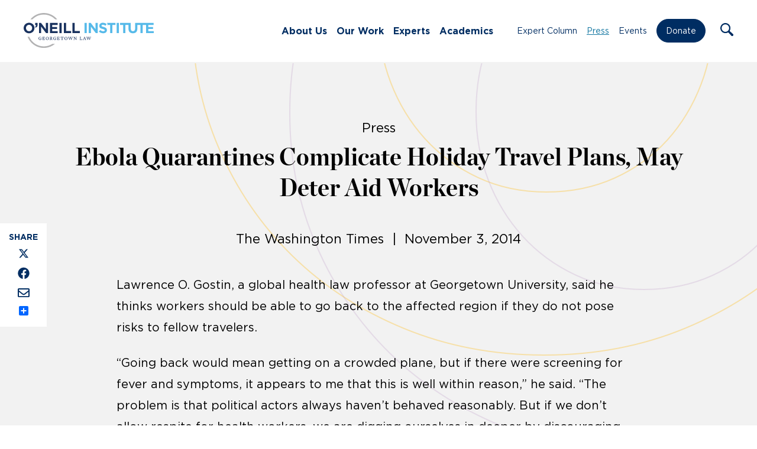

--- FILE ---
content_type: text/html; charset=UTF-8
request_url: https://oneill.law.georgetown.edu/press/ebola-quarantines-complicate-holiday-travel-plans-may-deter-aid-workers/
body_size: 13813
content:
<!doctype html>
<html lang="en-US">
	<head>
		<meta charset="UTF-8">
		<title>Ebola Quarantines Complicate Holiday Travel Plans, May Deter Aid Workers - O&#039;Neill : O&#039;Neill</title>

		<meta http-equiv="X-UA-Compatible" content="IE=edge,chrome=1">
		<meta name="viewport" content="width=device-width, initial-scale=1.0">

		<link rel="stylesheet" href="https://use.typekit.net/ddl1bhq.css">

		<link rel="shortcut icon" href="https://oneill.law.georgetown.edu/wp-content/themes/oneill-theme/assets/images/favicon.ico" type="image/x-icon" />
		<link rel="apple-touch-icon" href="https://oneill.law.georgetown.edu/wp-content/themes/oneill-theme/assets/images/apple-touch-icon.png" />
		<link rel="icon" type="image/png" sizes="192x192" href="https://oneill.law.georgetown.edu/wp-content/themes/oneill-theme/assets/images/android-chrome-192x192.png">
		<link rel="icon" type="image/png" sizes="512x512" href="https://oneill.law.georgetown.edu/wp-content/themes/oneill-theme/assets/images/android-chrome-512x512.png">

		<meta name="google-site-verification" content="2DK_Rgg-37xKszVV8mZuzInD-dqormuGks3stEMq4h8" />

		<!-- Global site tag (gtag.js) - Google Analytics -->
		<script async src="https://www.googletagmanager.com/gtag/js?id=G-H216M95SDF"></script>
		<script>
		  window.dataLayer = window.dataLayer || [];
		  function gtag(){dataLayer.push(arguments);}
		  gtag('js', new Date());

		  gtag('config', 'G-H216M95SDF');
		</script>

		<meta name='robots' content='index, follow, max-image-preview:large, max-snippet:-1, max-video-preview:-1' />
	<style>img:is([sizes="auto" i], [sizes^="auto," i]) { contain-intrinsic-size: 3000px 1500px }</style>
	
	<!-- This site is optimized with the Yoast SEO plugin v25.0 - https://yoast.com/wordpress/plugins/seo/ -->
	<link rel="canonical" href="http://oneill.law.georgetown.edu/press/ebola-quarantines-complicate-holiday-travel-plans-may-deter-aid-workers/" />
	<meta property="og:locale" content="en_US" />
	<meta property="og:type" content="article" />
	<meta property="og:title" content="Ebola Quarantines Complicate Holiday Travel Plans, May Deter Aid Workers - O&#039;Neill" />
	<meta property="og:description" content="Lawrence O. Gostin, a global health law professor at Georgetown University, said he thinks workers should be able to go back to the affected region if they do not pose" />
	<meta property="og:url" content="http://oneill.law.georgetown.edu/press/ebola-quarantines-complicate-holiday-travel-plans-may-deter-aid-workers/" />
	<meta property="og:site_name" content="O&#039;Neill" />
	<meta property="article:publisher" content="https://www.facebook.com/oneillinstitute" />
	<meta property="article:modified_time" content="2021-07-26T22:18:55+00:00" />
	<meta property="og:image" content="https://oneill.law.georgetown.edu/wp-content/uploads/2021/08/Social-img.png" />
	<meta property="og:image:width" content="1200" />
	<meta property="og:image:height" content="628" />
	<meta property="og:image:type" content="image/png" />
	<meta name="twitter:card" content="summary_large_image" />
	<meta name="twitter:site" content="@oneillinstitute" />
	<meta name="twitter:label1" content="Est. reading time" />
	<meta name="twitter:data1" content="1 minute" />
	<script type="application/ld+json" class="yoast-schema-graph">{"@context":"https://schema.org","@graph":[{"@type":"WebPage","@id":"http://oneill.law.georgetown.edu/press/ebola-quarantines-complicate-holiday-travel-plans-may-deter-aid-workers/","url":"http://oneill.law.georgetown.edu/press/ebola-quarantines-complicate-holiday-travel-plans-may-deter-aid-workers/","name":"Ebola Quarantines Complicate Holiday Travel Plans, May Deter Aid Workers - O&#039;Neill","isPartOf":{"@id":"https://oneill.law.georgetown.edu/#website"},"datePublished":"2014-11-03T00:00:00+00:00","dateModified":"2021-07-26T22:18:55+00:00","breadcrumb":{"@id":"http://oneill.law.georgetown.edu/press/ebola-quarantines-complicate-holiday-travel-plans-may-deter-aid-workers/#breadcrumb"},"inLanguage":"en-US","potentialAction":[{"@type":"ReadAction","target":["http://oneill.law.georgetown.edu/press/ebola-quarantines-complicate-holiday-travel-plans-may-deter-aid-workers/"]}]},{"@type":"BreadcrumbList","@id":"http://oneill.law.georgetown.edu/press/ebola-quarantines-complicate-holiday-travel-plans-may-deter-aid-workers/#breadcrumb","itemListElement":[{"@type":"ListItem","position":1,"name":"Home","item":"https://oneill.law.georgetown.edu/"},{"@type":"ListItem","position":2,"name":"Press","item":"https://oneill.law.georgetown.edu/press/"},{"@type":"ListItem","position":3,"name":"Ebola Quarantines Complicate Holiday Travel Plans, May Deter Aid Workers"}]},{"@type":"WebSite","@id":"https://oneill.law.georgetown.edu/#website","url":"https://oneill.law.georgetown.edu/","name":"O&#039;Neill","description":"O’Neill Institute for National and Global Health Law","publisher":{"@id":"https://oneill.law.georgetown.edu/#organization"},"potentialAction":[{"@type":"SearchAction","target":{"@type":"EntryPoint","urlTemplate":"https://oneill.law.georgetown.edu/?s={search_term_string}"},"query-input":{"@type":"PropertyValueSpecification","valueRequired":true,"valueName":"search_term_string"}}],"inLanguage":"en-US"},{"@type":"Organization","@id":"https://oneill.law.georgetown.edu/#organization","name":"The O’Neill Institute for National and Global Health Law","url":"https://oneill.law.georgetown.edu/","logo":{"@type":"ImageObject","inLanguage":"en-US","@id":"https://oneill.law.georgetown.edu/#/schema/logo/image/","url":"https://oneill.law.georgetown.edu/wp-content/uploads/2021/08/logo-color.png","contentUrl":"https://oneill.law.georgetown.edu/wp-content/uploads/2021/08/logo-color.png","width":560,"height":124,"caption":"The O’Neill Institute for National and Global Health Law"},"image":{"@id":"https://oneill.law.georgetown.edu/#/schema/logo/image/"},"sameAs":["https://www.facebook.com/oneillinstitute","https://x.com/oneillinstitute","https://www.linkedin.com/company/o'neill-institute-for-national-and-global-health-law/","https://www.youtube.com/channel/UCTa-6cP01Anvumg3MeMkygg"]}]}</script>
	<!-- / Yoast SEO plugin. -->


<link rel='dns-prefetch' href='//static.addtoany.com' />
<script type="text/javascript">
/* <![CDATA[ */
window._wpemojiSettings = {"baseUrl":"https:\/\/s.w.org\/images\/core\/emoji\/15.1.0\/72x72\/","ext":".png","svgUrl":"https:\/\/s.w.org\/images\/core\/emoji\/15.1.0\/svg\/","svgExt":".svg","source":{"concatemoji":"https:\/\/oneill.law.georgetown.edu\/wp-includes\/js\/wp-emoji-release.min.js?ver=6.8.1"}};
/*! This file is auto-generated */
!function(i,n){var o,s,e;function c(e){try{var t={supportTests:e,timestamp:(new Date).valueOf()};sessionStorage.setItem(o,JSON.stringify(t))}catch(e){}}function p(e,t,n){e.clearRect(0,0,e.canvas.width,e.canvas.height),e.fillText(t,0,0);var t=new Uint32Array(e.getImageData(0,0,e.canvas.width,e.canvas.height).data),r=(e.clearRect(0,0,e.canvas.width,e.canvas.height),e.fillText(n,0,0),new Uint32Array(e.getImageData(0,0,e.canvas.width,e.canvas.height).data));return t.every(function(e,t){return e===r[t]})}function u(e,t,n){switch(t){case"flag":return n(e,"\ud83c\udff3\ufe0f\u200d\u26a7\ufe0f","\ud83c\udff3\ufe0f\u200b\u26a7\ufe0f")?!1:!n(e,"\ud83c\uddfa\ud83c\uddf3","\ud83c\uddfa\u200b\ud83c\uddf3")&&!n(e,"\ud83c\udff4\udb40\udc67\udb40\udc62\udb40\udc65\udb40\udc6e\udb40\udc67\udb40\udc7f","\ud83c\udff4\u200b\udb40\udc67\u200b\udb40\udc62\u200b\udb40\udc65\u200b\udb40\udc6e\u200b\udb40\udc67\u200b\udb40\udc7f");case"emoji":return!n(e,"\ud83d\udc26\u200d\ud83d\udd25","\ud83d\udc26\u200b\ud83d\udd25")}return!1}function f(e,t,n){var r="undefined"!=typeof WorkerGlobalScope&&self instanceof WorkerGlobalScope?new OffscreenCanvas(300,150):i.createElement("canvas"),a=r.getContext("2d",{willReadFrequently:!0}),o=(a.textBaseline="top",a.font="600 32px Arial",{});return e.forEach(function(e){o[e]=t(a,e,n)}),o}function t(e){var t=i.createElement("script");t.src=e,t.defer=!0,i.head.appendChild(t)}"undefined"!=typeof Promise&&(o="wpEmojiSettingsSupports",s=["flag","emoji"],n.supports={everything:!0,everythingExceptFlag:!0},e=new Promise(function(e){i.addEventListener("DOMContentLoaded",e,{once:!0})}),new Promise(function(t){var n=function(){try{var e=JSON.parse(sessionStorage.getItem(o));if("object"==typeof e&&"number"==typeof e.timestamp&&(new Date).valueOf()<e.timestamp+604800&&"object"==typeof e.supportTests)return e.supportTests}catch(e){}return null}();if(!n){if("undefined"!=typeof Worker&&"undefined"!=typeof OffscreenCanvas&&"undefined"!=typeof URL&&URL.createObjectURL&&"undefined"!=typeof Blob)try{var e="postMessage("+f.toString()+"("+[JSON.stringify(s),u.toString(),p.toString()].join(",")+"));",r=new Blob([e],{type:"text/javascript"}),a=new Worker(URL.createObjectURL(r),{name:"wpTestEmojiSupports"});return void(a.onmessage=function(e){c(n=e.data),a.terminate(),t(n)})}catch(e){}c(n=f(s,u,p))}t(n)}).then(function(e){for(var t in e)n.supports[t]=e[t],n.supports.everything=n.supports.everything&&n.supports[t],"flag"!==t&&(n.supports.everythingExceptFlag=n.supports.everythingExceptFlag&&n.supports[t]);n.supports.everythingExceptFlag=n.supports.everythingExceptFlag&&!n.supports.flag,n.DOMReady=!1,n.readyCallback=function(){n.DOMReady=!0}}).then(function(){return e}).then(function(){var e;n.supports.everything||(n.readyCallback(),(e=n.source||{}).concatemoji?t(e.concatemoji):e.wpemoji&&e.twemoji&&(t(e.twemoji),t(e.wpemoji)))}))}((window,document),window._wpemojiSettings);
/* ]]> */
</script>
<style id='wp-emoji-styles-inline-css' type='text/css'>

	img.wp-smiley, img.emoji {
		display: inline !important;
		border: none !important;
		box-shadow: none !important;
		height: 1em !important;
		width: 1em !important;
		margin: 0 0.07em !important;
		vertical-align: -0.1em !important;
		background: none !important;
		padding: 0 !important;
	}
</style>
<link rel='stylesheet' id='wp-block-library-css' href='https://oneill.law.georgetown.edu/wp-includes/css/dist/block-library/style.min.css?ver=6.8.1' media='all' />
<style id='classic-theme-styles-inline-css' type='text/css'>
/*! This file is auto-generated */
.wp-block-button__link{color:#fff;background-color:#32373c;border-radius:9999px;box-shadow:none;text-decoration:none;padding:calc(.667em + 2px) calc(1.333em + 2px);font-size:1.125em}.wp-block-file__button{background:#32373c;color:#fff;text-decoration:none}
</style>
<style id='filebird-block-filebird-gallery-style-inline-css' type='text/css'>
ul.filebird-block-filebird-gallery{margin:auto!important;padding:0!important;width:100%}ul.filebird-block-filebird-gallery.layout-grid{display:grid;grid-gap:20px;align-items:stretch;grid-template-columns:repeat(var(--columns),1fr);justify-items:stretch}ul.filebird-block-filebird-gallery.layout-grid li img{border:1px solid #ccc;box-shadow:2px 2px 6px 0 rgba(0,0,0,.3);height:100%;max-width:100%;-o-object-fit:cover;object-fit:cover;width:100%}ul.filebird-block-filebird-gallery.layout-masonry{-moz-column-count:var(--columns);-moz-column-gap:var(--space);column-gap:var(--space);-moz-column-width:var(--min-width);columns:var(--min-width) var(--columns);display:block;overflow:auto}ul.filebird-block-filebird-gallery.layout-masonry li{margin-bottom:var(--space)}ul.filebird-block-filebird-gallery li{list-style:none}ul.filebird-block-filebird-gallery li figure{height:100%;margin:0;padding:0;position:relative;width:100%}ul.filebird-block-filebird-gallery li figure figcaption{background:linear-gradient(0deg,rgba(0,0,0,.7),rgba(0,0,0,.3) 70%,transparent);bottom:0;box-sizing:border-box;color:#fff;font-size:.8em;margin:0;max-height:100%;overflow:auto;padding:3em .77em .7em;position:absolute;text-align:center;width:100%;z-index:2}ul.filebird-block-filebird-gallery li figure figcaption a{color:inherit}

</style>
<style id='global-styles-inline-css' type='text/css'>
:root{--wp--preset--aspect-ratio--square: 1;--wp--preset--aspect-ratio--4-3: 4/3;--wp--preset--aspect-ratio--3-4: 3/4;--wp--preset--aspect-ratio--3-2: 3/2;--wp--preset--aspect-ratio--2-3: 2/3;--wp--preset--aspect-ratio--16-9: 16/9;--wp--preset--aspect-ratio--9-16: 9/16;--wp--preset--color--black: #000000;--wp--preset--color--cyan-bluish-gray: #abb8c3;--wp--preset--color--white: #ffffff;--wp--preset--color--pale-pink: #f78da7;--wp--preset--color--vivid-red: #cf2e2e;--wp--preset--color--luminous-vivid-orange: #ff6900;--wp--preset--color--luminous-vivid-amber: #fcb900;--wp--preset--color--light-green-cyan: #7bdcb5;--wp--preset--color--vivid-green-cyan: #00d084;--wp--preset--color--pale-cyan-blue: #8ed1fc;--wp--preset--color--vivid-cyan-blue: #0693e3;--wp--preset--color--vivid-purple: #9b51e0;--wp--preset--gradient--vivid-cyan-blue-to-vivid-purple: linear-gradient(135deg,rgba(6,147,227,1) 0%,rgb(155,81,224) 100%);--wp--preset--gradient--light-green-cyan-to-vivid-green-cyan: linear-gradient(135deg,rgb(122,220,180) 0%,rgb(0,208,130) 100%);--wp--preset--gradient--luminous-vivid-amber-to-luminous-vivid-orange: linear-gradient(135deg,rgba(252,185,0,1) 0%,rgba(255,105,0,1) 100%);--wp--preset--gradient--luminous-vivid-orange-to-vivid-red: linear-gradient(135deg,rgba(255,105,0,1) 0%,rgb(207,46,46) 100%);--wp--preset--gradient--very-light-gray-to-cyan-bluish-gray: linear-gradient(135deg,rgb(238,238,238) 0%,rgb(169,184,195) 100%);--wp--preset--gradient--cool-to-warm-spectrum: linear-gradient(135deg,rgb(74,234,220) 0%,rgb(151,120,209) 20%,rgb(207,42,186) 40%,rgb(238,44,130) 60%,rgb(251,105,98) 80%,rgb(254,248,76) 100%);--wp--preset--gradient--blush-light-purple: linear-gradient(135deg,rgb(255,206,236) 0%,rgb(152,150,240) 100%);--wp--preset--gradient--blush-bordeaux: linear-gradient(135deg,rgb(254,205,165) 0%,rgb(254,45,45) 50%,rgb(107,0,62) 100%);--wp--preset--gradient--luminous-dusk: linear-gradient(135deg,rgb(255,203,112) 0%,rgb(199,81,192) 50%,rgb(65,88,208) 100%);--wp--preset--gradient--pale-ocean: linear-gradient(135deg,rgb(255,245,203) 0%,rgb(182,227,212) 50%,rgb(51,167,181) 100%);--wp--preset--gradient--electric-grass: linear-gradient(135deg,rgb(202,248,128) 0%,rgb(113,206,126) 100%);--wp--preset--gradient--midnight: linear-gradient(135deg,rgb(2,3,129) 0%,rgb(40,116,252) 100%);--wp--preset--font-size--small: 13px;--wp--preset--font-size--medium: 20px;--wp--preset--font-size--large: 36px;--wp--preset--font-size--x-large: 42px;--wp--preset--spacing--20: 0.44rem;--wp--preset--spacing--30: 0.67rem;--wp--preset--spacing--40: 1rem;--wp--preset--spacing--50: 1.5rem;--wp--preset--spacing--60: 2.25rem;--wp--preset--spacing--70: 3.38rem;--wp--preset--spacing--80: 5.06rem;--wp--preset--shadow--natural: 6px 6px 9px rgba(0, 0, 0, 0.2);--wp--preset--shadow--deep: 12px 12px 50px rgba(0, 0, 0, 0.4);--wp--preset--shadow--sharp: 6px 6px 0px rgba(0, 0, 0, 0.2);--wp--preset--shadow--outlined: 6px 6px 0px -3px rgba(255, 255, 255, 1), 6px 6px rgba(0, 0, 0, 1);--wp--preset--shadow--crisp: 6px 6px 0px rgba(0, 0, 0, 1);}:where(.is-layout-flex){gap: 0.5em;}:where(.is-layout-grid){gap: 0.5em;}body .is-layout-flex{display: flex;}.is-layout-flex{flex-wrap: wrap;align-items: center;}.is-layout-flex > :is(*, div){margin: 0;}body .is-layout-grid{display: grid;}.is-layout-grid > :is(*, div){margin: 0;}:where(.wp-block-columns.is-layout-flex){gap: 2em;}:where(.wp-block-columns.is-layout-grid){gap: 2em;}:where(.wp-block-post-template.is-layout-flex){gap: 1.25em;}:where(.wp-block-post-template.is-layout-grid){gap: 1.25em;}.has-black-color{color: var(--wp--preset--color--black) !important;}.has-cyan-bluish-gray-color{color: var(--wp--preset--color--cyan-bluish-gray) !important;}.has-white-color{color: var(--wp--preset--color--white) !important;}.has-pale-pink-color{color: var(--wp--preset--color--pale-pink) !important;}.has-vivid-red-color{color: var(--wp--preset--color--vivid-red) !important;}.has-luminous-vivid-orange-color{color: var(--wp--preset--color--luminous-vivid-orange) !important;}.has-luminous-vivid-amber-color{color: var(--wp--preset--color--luminous-vivid-amber) !important;}.has-light-green-cyan-color{color: var(--wp--preset--color--light-green-cyan) !important;}.has-vivid-green-cyan-color{color: var(--wp--preset--color--vivid-green-cyan) !important;}.has-pale-cyan-blue-color{color: var(--wp--preset--color--pale-cyan-blue) !important;}.has-vivid-cyan-blue-color{color: var(--wp--preset--color--vivid-cyan-blue) !important;}.has-vivid-purple-color{color: var(--wp--preset--color--vivid-purple) !important;}.has-black-background-color{background-color: var(--wp--preset--color--black) !important;}.has-cyan-bluish-gray-background-color{background-color: var(--wp--preset--color--cyan-bluish-gray) !important;}.has-white-background-color{background-color: var(--wp--preset--color--white) !important;}.has-pale-pink-background-color{background-color: var(--wp--preset--color--pale-pink) !important;}.has-vivid-red-background-color{background-color: var(--wp--preset--color--vivid-red) !important;}.has-luminous-vivid-orange-background-color{background-color: var(--wp--preset--color--luminous-vivid-orange) !important;}.has-luminous-vivid-amber-background-color{background-color: var(--wp--preset--color--luminous-vivid-amber) !important;}.has-light-green-cyan-background-color{background-color: var(--wp--preset--color--light-green-cyan) !important;}.has-vivid-green-cyan-background-color{background-color: var(--wp--preset--color--vivid-green-cyan) !important;}.has-pale-cyan-blue-background-color{background-color: var(--wp--preset--color--pale-cyan-blue) !important;}.has-vivid-cyan-blue-background-color{background-color: var(--wp--preset--color--vivid-cyan-blue) !important;}.has-vivid-purple-background-color{background-color: var(--wp--preset--color--vivid-purple) !important;}.has-black-border-color{border-color: var(--wp--preset--color--black) !important;}.has-cyan-bluish-gray-border-color{border-color: var(--wp--preset--color--cyan-bluish-gray) !important;}.has-white-border-color{border-color: var(--wp--preset--color--white) !important;}.has-pale-pink-border-color{border-color: var(--wp--preset--color--pale-pink) !important;}.has-vivid-red-border-color{border-color: var(--wp--preset--color--vivid-red) !important;}.has-luminous-vivid-orange-border-color{border-color: var(--wp--preset--color--luminous-vivid-orange) !important;}.has-luminous-vivid-amber-border-color{border-color: var(--wp--preset--color--luminous-vivid-amber) !important;}.has-light-green-cyan-border-color{border-color: var(--wp--preset--color--light-green-cyan) !important;}.has-vivid-green-cyan-border-color{border-color: var(--wp--preset--color--vivid-green-cyan) !important;}.has-pale-cyan-blue-border-color{border-color: var(--wp--preset--color--pale-cyan-blue) !important;}.has-vivid-cyan-blue-border-color{border-color: var(--wp--preset--color--vivid-cyan-blue) !important;}.has-vivid-purple-border-color{border-color: var(--wp--preset--color--vivid-purple) !important;}.has-vivid-cyan-blue-to-vivid-purple-gradient-background{background: var(--wp--preset--gradient--vivid-cyan-blue-to-vivid-purple) !important;}.has-light-green-cyan-to-vivid-green-cyan-gradient-background{background: var(--wp--preset--gradient--light-green-cyan-to-vivid-green-cyan) !important;}.has-luminous-vivid-amber-to-luminous-vivid-orange-gradient-background{background: var(--wp--preset--gradient--luminous-vivid-amber-to-luminous-vivid-orange) !important;}.has-luminous-vivid-orange-to-vivid-red-gradient-background{background: var(--wp--preset--gradient--luminous-vivid-orange-to-vivid-red) !important;}.has-very-light-gray-to-cyan-bluish-gray-gradient-background{background: var(--wp--preset--gradient--very-light-gray-to-cyan-bluish-gray) !important;}.has-cool-to-warm-spectrum-gradient-background{background: var(--wp--preset--gradient--cool-to-warm-spectrum) !important;}.has-blush-light-purple-gradient-background{background: var(--wp--preset--gradient--blush-light-purple) !important;}.has-blush-bordeaux-gradient-background{background: var(--wp--preset--gradient--blush-bordeaux) !important;}.has-luminous-dusk-gradient-background{background: var(--wp--preset--gradient--luminous-dusk) !important;}.has-pale-ocean-gradient-background{background: var(--wp--preset--gradient--pale-ocean) !important;}.has-electric-grass-gradient-background{background: var(--wp--preset--gradient--electric-grass) !important;}.has-midnight-gradient-background{background: var(--wp--preset--gradient--midnight) !important;}.has-small-font-size{font-size: var(--wp--preset--font-size--small) !important;}.has-medium-font-size{font-size: var(--wp--preset--font-size--medium) !important;}.has-large-font-size{font-size: var(--wp--preset--font-size--large) !important;}.has-x-large-font-size{font-size: var(--wp--preset--font-size--x-large) !important;}
:where(.wp-block-post-template.is-layout-flex){gap: 1.25em;}:where(.wp-block-post-template.is-layout-grid){gap: 1.25em;}
:where(.wp-block-columns.is-layout-flex){gap: 2em;}:where(.wp-block-columns.is-layout-grid){gap: 2em;}
:root :where(.wp-block-pullquote){font-size: 1.5em;line-height: 1.6;}
</style>
<link rel='stylesheet' id='html5blank-css' href='https://oneill.law.georgetown.edu/wp-content/themes/oneill-theme/assets/css/styles.css?ver=1768434790' media='all' />
<link rel='stylesheet' id='addtoany-css' href='https://oneill.law.georgetown.edu/wp-content/mu-plugins/add-to-any/addtoany.min.css?ver=1.16' media='all' />
<style id='addtoany-inline-css' type='text/css'>
@media screen and (max-width:1020px){
.a2a_floating_style.a2a_vertical_style{display:none;}
}
</style>
<script type="text/javascript" src="https://oneill.law.georgetown.edu/wp-includes/js/jquery/jquery.min.js?ver=3.7.1" id="jquery-core-js"></script>
<script type="text/javascript" src="https://oneill.law.georgetown.edu/wp-includes/js/jquery/jquery-migrate.min.js?ver=3.4.1" id="jquery-migrate-js"></script>
<script type="text/javascript" id="addtoany-core-js-before">
/* <![CDATA[ */
window.a2a_config=window.a2a_config||{};a2a_config.callbacks=[];a2a_config.overlays=[];a2a_config.templates={};
a2a_config.callbacks.push({ready: function(){var d=document;function a(){var c,e=d.createElement("div");e.innerHTML="<div class=\"a2a_kit a2a_kit_size_ a2a_floating_style a2a_vertical_style\" style=\"margin-left:-64px;top:300px;background-color:#f2f2f2;\"><a class=\"a2a_button_x\"><img defer src=\"https:\/\/oneill.law.georgetown.edu\/wp-content\/themes\/oneill-theme\/assets\/images\/icons\/x.svg\" alt=\"X\"><\/a><a class=\"a2a_button_facebook\"><img src=\"https:\/\/oneill.law.georgetown.edu\/wp-content\/themes\/oneill-theme\/assets\/images\/icons\/facebook.svg\" alt=\"Facebook\"><\/a><a class=\"a2a_button_email\"><img src=\"https:\/\/oneill.law.georgetown.edu\/wp-content\/themes\/oneill-theme\/assets\/images\/icons\/email.svg\" alt=\"Email\"><\/a><a class=\"a2a_dd addtoany_share_save addtoany_share\" href=\"https:\/\/www.addtoany.com\/share\"><\/a><\/div>";c=d.querySelector(".blogpost.opinion > .opinion-container, .blogpost.press > .post-content-container, .blogpost.publications > .post-content-container");if(c)c.appendChild(e.firstChild);a2a.init("page");}if("loading"!==d.readyState)a();else d.addEventListener("DOMContentLoaded",a,false);}});
/* ]]> */
</script>
<script type="text/javascript" src="https://static.addtoany.com/menu/page.js" id="addtoany-core-js"></script>
<script type="text/javascript" defer src="https://oneill.law.georgetown.edu/wp-content/mu-plugins/add-to-any/addtoany.min.js?ver=1.1" id="addtoany-jquery-js"></script>
<link rel="https://api.w.org/" href="https://oneill.law.georgetown.edu/wp-json/" /><link rel="alternate" title="JSON" type="application/json" href="https://oneill.law.georgetown.edu/wp-json/wp/v2/press/991" /><link rel="alternate" title="oEmbed (JSON)" type="application/json+oembed" href="https://oneill.law.georgetown.edu/wp-json/oembed/1.0/embed?url=https%3A%2F%2Foneill.law.georgetown.edu%2Fpress%2Febola-quarantines-complicate-holiday-travel-plans-may-deter-aid-workers%2F" />
<link rel="alternate" title="oEmbed (XML)" type="text/xml+oembed" href="https://oneill.law.georgetown.edu/wp-json/oembed/1.0/embed?url=https%3A%2F%2Foneill.law.georgetown.edu%2Fpress%2Febola-quarantines-complicate-holiday-travel-plans-may-deter-aid-workers%2F&#038;format=xml" />

	</head>
	<body class="wp-singular press-template-default single single-press postid-991 wp-theme-oneill-theme ebola-quarantines-complicate-holiday-travel-plans-may-deter-aid-workers"><section class="page-container mm-slideout wpmm-force-bg">
		<a class="skip-link screen-reader-text visually-hidden" href="#main">Skip to content</a>

		<!-- header -->
		<header class="header clear">

			<div class="container container-long container-flex">

				<!-- logo -->
				<div class="logo" title="Home Logo Link">
					<a href="https://oneill.law.georgetown.edu" aria-label="Link to Home via the O'Neill Georgetown Logo">
						<img src="https://oneill.law.georgetown.edu/wp-content/themes/oneill-theme/assets/images/oneill-logo-new.svg" alt="O'Neill Institute for National and Global Health Law At Georgetown Law" class="logo-img">
					</a>
				</div>
				<!-- /logo -->

				<nav class="nav" id="nav-left" aria-label="Main Navigation"><div class="menu">
				<ul id="menu-main-menu" class="menu"><li id="menu-item-77480" class="menu-item menu-item-type-post_type menu-item-object-page menu-item-has-children menu-item-77480"><a href="https://oneill.law.georgetown.edu/about-us/">About Us</a>
<ul class="sub-menu">
	<li id="menu-item-78471" class="menu-item menu-item-type-post_type menu-item-object-page menu-item-78471"><a href="https://oneill.law.georgetown.edu/about-us/">Our Story</a></li>
	<li id="menu-item-78470" class="menu-item menu-item-type-post_type menu-item-object-page menu-item-78470"><a href="https://oneill.law.georgetown.edu/our-people/">Our People</a></li>
	<li id="menu-item-78469" class="menu-item menu-item-type-post_type menu-item-object-page menu-item-78469"><a href="https://oneill.law.georgetown.edu/careers/">Careers</a></li>
</ul>
</li>
<li id="menu-item-77488" class="menu-item menu-item-type-custom menu-item-object-custom menu-item-has-children menu-item-77488"><a href="#">Our Work</a>
<ul class="sub-menu">
	<li id="menu-item-106301" class="menu-item menu-item-type-post_type_archive menu-item-object-initiatives menu-item-106301"><a href="https://oneill.law.georgetown.edu/centers/">Centers</a></li>
	<li id="menu-item-78476" class="menu-item menu-item-type-post_type menu-item-object-page menu-item-78476"><a href="https://oneill.law.georgetown.edu/issues/">Issues</a></li>
	<li id="menu-item-272" class="menu-item menu-item-type-post_type_archive menu-item-object-publications menu-item-272"><a href="https://oneill.law.georgetown.edu/publications/">Publications</a></li>
	<li id="menu-item-77482" class="menu-item menu-item-type-post_type menu-item-object-page menu-item-77482"><a href="https://oneill.law.georgetown.edu/who-collaborating-center-for-national-and-global-health-law/">WHO Collaborating Center</a></li>
	<li id="menu-item-98048" class="menu-item menu-item-type-post_type menu-item-object-page menu-item-98048"><a href="https://oneill.law.georgetown.edu/lancet-commissions/">Lancet Commissions</a></li>
</ul>
</li>
<li id="menu-item-81004" class="menu-item menu-item-type-post_type menu-item-object-page menu-item-81004"><a href="https://oneill.law.georgetown.edu/experts/">Experts</a></li>
<li id="menu-item-77479" class="menu-item menu-item-type-post_type menu-item-object-page menu-item-has-children menu-item-77479"><a href="https://oneill.law.georgetown.edu/academics/">Academics</a>
<ul class="sub-menu">
	<li id="menu-item-77494" class="menu-item menu-item-type-post_type menu-item-object-page menu-item-77494"><a href="https://oneill.law.georgetown.edu/academics/alumni/">Alumni</a></li>
	<li id="menu-item-82826" class="menu-item menu-item-type-post_type menu-item-object-page menu-item-82826"><a href="https://oneill.law.georgetown.edu/academics/faculty/">Faculty</a></li>
	<li id="menu-item-93915" class="menu-item menu-item-type-post_type menu-item-object-page menu-item-93915"><a href="https://oneill.law.georgetown.edu/academics/student-profiles/">Student Profiles</a></li>
	<li id="menu-item-77496" class="menu-item menu-item-type-post_type menu-item-object-page menu-item-77496"><a href="https://oneill.law.georgetown.edu/academics/apply/">Apply</a></li>
	<li id="menu-item-77497" class="menu-item menu-item-type-post_type menu-item-object-page menu-item-77497"><a href="https://oneill.law.georgetown.edu/academics/cost/">Cost</a></li>
	<li id="menu-item-107073" class="menu-item menu-item-type-post_type menu-item-object-page menu-item-107073"><a href="https://oneill.law.georgetown.edu/academics/scholarships/">Scholarships</a></li>
	<li id="menu-item-77498" class="menu-item menu-item-type-post_type menu-item-object-page menu-item-77498"><a href="https://oneill.law.georgetown.edu/academics/connect/">Our Team</a></li>
	<li id="menu-item-106215" class="menu-item menu-item-type-custom menu-item-object-custom menu-item-106215"><a href="https://oneill.law.georgetown.edu/centers/capacity-building-initiative/">Academic Programs</a></li>
</ul>
</li>
</ul>				</div></nav>

				<nav class="nav" id="nav-right" aria-label="Secondary Navigation"><div class="menu">
				<ul id="menu-main-menu-right" class="menu"><li id="menu-item-80989" class="menu-item menu-item-type-post_type menu-item-object-page current_page_parent menu-item-80989"><a href="https://oneill.law.georgetown.edu/expert-column/">Expert Column</a></li>
<li id="menu-item-79550" class="menu-item menu-item-type-post_type_archive menu-item-object-press menu-item-79550"><a href="https://oneill.law.georgetown.edu/press/">Press</a></li>
<li id="menu-item-79549" class="menu-item menu-item-type-post_type_archive menu-item-object-events menu-item-79549"><a href="https://oneill.law.georgetown.edu/events/">Events</a></li>
<li id="menu-item-106856" class="nav-button menu-item menu-item-type-custom menu-item-object-custom menu-item-106856"><a target="_blank" href="http://give.georgetown.edu/oneill">Donate</a></li>
</ul>				</div></nav>

				<div class="search-menu">
					<a role="button" class="search-trigger search-icon" aria-label="Open the Search Form" tabindex="0" name="Open Search Form">
						<img src="https://oneill.law.georgetown.edu/wp-content/themes/oneill-theme/assets/images/icons/search.svg" alt="Search Icon" />
					</a>
					<form class="search-form" method="get" action="https://oneill.law.georgetown.edu" role="search" aria-expanded="false" aria-label="Search the Website">
						<a href="#" class="search-trigger search-icon" aria-hidden="true" tabindex="-1" aria-label="Toggle the Search Form Dropdown" name="Toggle Search Form">
							<img src="https://oneill.law.georgetown.edu/wp-content/themes/oneill-theme/assets/images/icons/search.svg" alt="Search Icon" aria-hidden="true" />
						</a>
						<input class="search-input" type="search" name="s" placeholder="Search" tabindex="-1" aria-label="Enter your search terms here">
						<button class="search-submit" type="submit" aria-label="Click to execute the search" tabindex="-1" name="Execute Search">
							Search
						</button>
						<a class="search-close search-trigger" role="button" tabindex="-1" aria-label="Click to close the Search Form" name="Close Search Form">
							<img src="https://oneill.law.georgetown.edu/wp-content/themes/oneill-theme/assets/images/icons/search-close.svg" alt="Close the Search Form" />
						</a>
					</form>
				</div>

				<a class="mobile-nav-trigger" role="button" title="Open the Mobile Menu" aria-label="Open the Mobile Menu" tabindex="0">
					<svg viewBox="0 0 100 80" width="35" height="35" title="mobile nav icon">
					  <rect width="100" height="10"></rect>
					  <rect y="30" width="100" height="10"></rect>
					  <rect y="60" width="100" height="10"></rect>
					</svg>
				</a>

			</div>
		</header>
		<!-- /header -->

  <main class="blogpost standard press" id="main">
    
<section class="narrow-banner banner">
	<div class="container container-narrow"><div class="col-1-1">
					<p class="large header-link"><a href="https://oneill.law.georgetown.edu/press/" aria-label="Go to the all press page">press</a></p>
				
		<h1 class="small ">Ebola Quarantines Complicate Holiday Travel Plans, May Deter Aid Workers</h1>

		
		
			

    
    
    
	</div></div>
</section>    <!-- section -->
    <section class="post-content-container">
      <div class="container container-short">
                  <!-- article -->
          <article id="post-991" class="content post-991 press type-press status-publish hentry issues-ebola press-categories-in-the-news" aria-label="Ebola Quarantines Complicate Holiday Travel Plans, May Deter Aid Workers">
            <p class="date large">The Washington Times&nbsp;&nbsp;|&nbsp; November 3, 2014</p>
            <div class="content-text">
              
<p>Lawrence O. Gostin, a global health law professor at Georgetown University, said he thinks workers should be able to go back to the affected region if they do not pose risks to fellow travelers.</p>



<p>“Going back would mean getting on a crowded plane, but if there were screening for fever and symptoms, it appears to me that this is well within reason,” he said. “The problem is that political actors always haven’t behaved reasonably. But if we don’t allow respite for health workers, we are digging ourselves in deeper by discouraging the dedicated volunteers that we urgently need.”</p>



<p><a href="http://www.washingtontimes.com/news/2014/nov/3/ebola-quarantines-complicate-holiday-travel-plans-/">Read more here.</a></p>
            </div>  
          </article>
          <!-- /article -->
              </div>
    </section>
    <!-- /section -->

    
  <section class="latest-post-container latest-posts-tiles"><div class="container container-flex container-narrow">
    <h2 class="small section-title">Latest press              <a href="https://oneill.law.georgetown.edu/press/" aria-label="Go to the all press page">See All</a>
          </h2>
          
<article id="tile-small-post-110641" class="tile-small col-1-3 post-110641 press type-press status-publish hentry issues-us-health-care-policy press-categories-in-the-news" aria-label="Three hospitals are under investigation for providing gender-affirming care to trans youth">

	<header class="tile-header">
									<p class="tag smallest rubrik-font">In The News</p>
			
			
			
			
			<p class="tag smallest rubrik-font tag-date">January 7, 2026</p>
			</header>	

	<div class="tile-content">
		<h3 class="smaller">
			<a href="https://19thnews.org/2026/01/gender-affirming-care-youth-hospitals/" target="blank" rel="nofollow" title="Read More About Three hospitals are under investigation for providing gender-affirming care to trans youth">Three hospitals are under investigation for providing gender-affirming care to trans youth</a>
		</h3>
		<span class="date"></span>	</div>

	
</article>          
<article id="tile-small-post-110640" class="tile-small col-1-3 post-110640 press type-press status-publish hentry press-categories-in-the-news" aria-label="The Obamacare fight is back in the spotlight">

	<header class="tile-header">
									<p class="tag smallest rubrik-font">In The News</p>
			
			
			
			
			<p class="tag smallest rubrik-font tag-date">January 6, 2026</p>
			</header>	

	<div class="tile-content">
		<h3 class="smaller">
			<a href="https://www.politico.com/newsletters/politico-pulse/2026/01/06/the-obamacare-fight-is-back-in-the-spotlight-00711460" target="blank" rel="nofollow" title="Read More About The Obamacare fight is back in the spotlight">The Obamacare fight is back in the spotlight</a>
		</h3>
		<span class="date"></span>	</div>

	
</article>          
<article id="tile-small-post-110635" class="tile-small col-1-3 post-110635 press type-press status-publish hentry issues-us-health-care-policy press-categories-in-the-news" aria-label="Federal health officials slash recommended childhood vaccinations under Trump’s directive">

	<header class="tile-header">
									<p class="tag smallest rubrik-font">In The News</p>
			
			
			
			
			<p class="tag smallest rubrik-font tag-date">January 5, 2026</p>
			</header>	

	<div class="tile-content">
		<h3 class="smaller">
			<a href="https://www.statnews.com/2026/01/05/childhood-vaccine-schedule-new-cdc-recommendation-11-shots/" target="blank" rel="nofollow" title="Read More About Federal health officials slash recommended childhood vaccinations under Trump’s directive">Federal health officials slash recommended childhood vaccinations under Trump’s directive</a>
		</h3>
		<span class="date"></span>	</div>

	
</article>    
  </div></section>
  </main>
	<!-- footer -->
	<footer class="footer">
		<div class="container container-flex container-long">

			<div class="col-1-3 footer-text-content">

				<div id="custom_html-2" class="widget_text widget_custom_html"><div class="textwidget custom-html-widget"><p><strong>Subscribe to get the latest global health and law news.</strong></p>
<div id="mc_embed_signup"> <form id="mc-embedded-subscribe-form" class="validate" action="https://georgetown.us5.list-manage.com/subscribe/post?u=5556647df8c0be7cf0da07db2&id=db63f668bf" method="post" name="mc-embedded-subscribe-form" novalidate="" target="_blank"> <div id="mc_embed_signup_scroll"><label class="visually-hidden" for="mce-EMAIL" aria-hidden="true">Subscribe</label><input id="mce-EMAIL" class="email" name="EMAIL" required="" type="email" value="" placeholder="email address"/> <div style="position: absolute; left: -5000px;" aria-hidden="true"><input tabindex="-1" name="b_5556647df8c0be7cf0da07db2_db63f668bf" type="text" value="" aria-label="honey pot"/></div><div class="clear" style="display: inline-block;"><input id="mc-embedded-subscribe" class="button" name="subscribe" type="submit" value="Subscribe" style="padding:15px 10px;font-size:16px;"/></div></div></form></div></div></div><div id="text-3" class="widget_text">			<div class="textwidget"><p><strong>O’Neill Institute for National and Global Health Law</strong><br />
Georgetown University Law Center<br />
600 New Jersey Avenue NW, Washington, DC 20001<br />
Phone: (202) 662-9203 | Fax: (202) 662-4045</p>
</div>
		</div><div id="block-2" class="widget_block">
<ul class="wp-block-social-links has-icon-color is-style-logos-only is-layout-flex wp-block-social-links-is-layout-flex"><li style="color: #002d62; " class="wp-social-link wp-social-link-facebook  wp-block-social-link"><a rel="noopener nofollow" target="_blank" href="https://www.facebook.com/oneillinstitute/" class="wp-block-social-link-anchor"><svg width="24" height="24" viewBox="0 0 24 24" version="1.1" xmlns="http://www.w3.org/2000/svg" aria-hidden="true" focusable="false"><path d="M12 2C6.5 2 2 6.5 2 12c0 5 3.7 9.1 8.4 9.9v-7H7.9V12h2.5V9.8c0-2.5 1.5-3.9 3.8-3.9 1.1 0 2.2.2 2.2.2v2.5h-1.3c-1.2 0-1.6.8-1.6 1.6V12h2.8l-.4 2.9h-2.3v7C18.3 21.1 22 17 22 12c0-5.5-4.5-10-10-10z"></path></svg><span class="wp-block-social-link-label screen-reader-text">Facebook</span></a></li>

<li style="color: #002d62; " class="wp-social-link wp-social-link-linkedin  wp-block-social-link"><a rel="noopener nofollow" target="_blank" href="https://www.linkedin.com/company/o&#039;neill-institute-for-national-and-global-health-law" class="wp-block-social-link-anchor"><svg width="24" height="24" viewBox="0 0 24 24" version="1.1" xmlns="http://www.w3.org/2000/svg" aria-hidden="true" focusable="false"><path d="M19.7,3H4.3C3.582,3,3,3.582,3,4.3v15.4C3,20.418,3.582,21,4.3,21h15.4c0.718,0,1.3-0.582,1.3-1.3V4.3 C21,3.582,20.418,3,19.7,3z M8.339,18.338H5.667v-8.59h2.672V18.338z M7.004,8.574c-0.857,0-1.549-0.694-1.549-1.548 c0-0.855,0.691-1.548,1.549-1.548c0.854,0,1.547,0.694,1.547,1.548C8.551,7.881,7.858,8.574,7.004,8.574z M18.339,18.338h-2.669 v-4.177c0-0.996-0.017-2.278-1.387-2.278c-1.389,0-1.601,1.086-1.601,2.206v4.249h-2.667v-8.59h2.559v1.174h0.037 c0.356-0.675,1.227-1.387,2.526-1.387c2.703,0,3.203,1.779,3.203,4.092V18.338z"></path></svg><span class="wp-block-social-link-label screen-reader-text">LinkedIn</span></a></li>

<li style="color: #002d62; " class="wp-social-link wp-social-link-x  wp-block-social-link"><a rel="noopener nofollow" target="_blank" href="https://twitter.com/oneillinstitute" class="wp-block-social-link-anchor"><svg width="24" height="24" viewBox="0 0 24 24" version="1.1" xmlns="http://www.w3.org/2000/svg" aria-hidden="true" focusable="false"><path d="M13.982 10.622 20.54 3h-1.554l-5.693 6.618L8.745 3H3.5l6.876 10.007L3.5 21h1.554l6.012-6.989L15.868 21h5.245l-7.131-10.378Zm-2.128 2.474-.697-.997-5.543-7.93H8l4.474 6.4.697.996 5.815 8.318h-2.387l-4.745-6.787Z" /></svg><span class="wp-block-social-link-label screen-reader-text">X</span></a></li>

<li style="color: #002d62; " class="wp-social-link wp-social-link-youtube  wp-block-social-link"><a rel="noopener nofollow" target="_blank" href="https://www.youtube.com/@oneillinstitute" class="wp-block-social-link-anchor"><svg width="24" height="24" viewBox="0 0 24 24" version="1.1" xmlns="http://www.w3.org/2000/svg" aria-hidden="true" focusable="false"><path d="M21.8,8.001c0,0-0.195-1.378-0.795-1.985c-0.76-0.797-1.613-0.801-2.004-0.847c-2.799-0.202-6.997-0.202-6.997-0.202 h-0.009c0,0-4.198,0-6.997,0.202C4.608,5.216,3.756,5.22,2.995,6.016C2.395,6.623,2.2,8.001,2.2,8.001S2,9.62,2,11.238v1.517 c0,1.618,0.2,3.237,0.2,3.237s0.195,1.378,0.795,1.985c0.761,0.797,1.76,0.771,2.205,0.855c1.6,0.153,6.8,0.201,6.8,0.201 s4.203-0.006,7.001-0.209c0.391-0.047,1.243-0.051,2.004-0.847c0.6-0.607,0.795-1.985,0.795-1.985s0.2-1.618,0.2-3.237v-1.517 C22,9.62,21.8,8.001,21.8,8.001z M9.935,14.594l-0.001-5.62l5.404,2.82L9.935,14.594z"></path></svg><span class="wp-block-social-link-label screen-reader-text">YouTube</span></a></li>

<li style="color: #002d62; " class="wp-social-link wp-social-link-bluesky  wp-block-social-link"><a rel="noopener nofollow" target="_blank" href="https://bsky.app/profile/oneillinstitute.bsky.social" class="wp-block-social-link-anchor"><svg width="24" height="24" viewBox="0 0 24 24" version="1.1" xmlns="http://www.w3.org/2000/svg" aria-hidden="true" focusable="false"><path d="M6.3,4.2c2.3,1.7,4.8,5.3,5.7,7.2.9-1.9,3.4-5.4,5.7-7.2,1.7-1.3,4.3-2.2,4.3.9s-.4,5.2-.6,5.9c-.7,2.6-3.3,3.2-5.6,2.8,4,.7,5.1,3,2.9,5.3-5,5.2-6.7-2.8-6.7-2.8,0,0-1.7,8-6.7,2.8-2.2-2.3-1.2-4.6,2.9-5.3-2.3.4-4.9-.3-5.6-2.8-.2-.7-.6-5.3-.6-5.9,0-3.1,2.7-2.1,4.3-.9h0Z"></path></svg><span class="wp-block-social-link-label screen-reader-text">Bluesky</span></a></li>

<li style="color: #002d62; " class="wp-social-link wp-social-link-instagram  wp-block-social-link"><a rel="noopener nofollow" target="_blank" href="https://www.instagram.com/oneillinstitute/" class="wp-block-social-link-anchor"><svg width="24" height="24" viewBox="0 0 24 24" version="1.1" xmlns="http://www.w3.org/2000/svg" aria-hidden="true" focusable="false"><path d="M12,4.622c2.403,0,2.688,0.009,3.637,0.052c0.877,0.04,1.354,0.187,1.671,0.31c0.42,0.163,0.72,0.358,1.035,0.673 c0.315,0.315,0.51,0.615,0.673,1.035c0.123,0.317,0.27,0.794,0.31,1.671c0.043,0.949,0.052,1.234,0.052,3.637 s-0.009,2.688-0.052,3.637c-0.04,0.877-0.187,1.354-0.31,1.671c-0.163,0.42-0.358,0.72-0.673,1.035 c-0.315,0.315-0.615,0.51-1.035,0.673c-0.317,0.123-0.794,0.27-1.671,0.31c-0.949,0.043-1.233,0.052-3.637,0.052 s-2.688-0.009-3.637-0.052c-0.877-0.04-1.354-0.187-1.671-0.31c-0.42-0.163-0.72-0.358-1.035-0.673 c-0.315-0.315-0.51-0.615-0.673-1.035c-0.123-0.317-0.27-0.794-0.31-1.671C4.631,14.688,4.622,14.403,4.622,12 s0.009-2.688,0.052-3.637c0.04-0.877,0.187-1.354,0.31-1.671c0.163-0.42,0.358-0.72,0.673-1.035 c0.315-0.315,0.615-0.51,1.035-0.673c0.317-0.123,0.794-0.27,1.671-0.31C9.312,4.631,9.597,4.622,12,4.622 M12,3 C9.556,3,9.249,3.01,8.289,3.054C7.331,3.098,6.677,3.25,6.105,3.472C5.513,3.702,5.011,4.01,4.511,4.511 c-0.5,0.5-0.808,1.002-1.038,1.594C3.25,6.677,3.098,7.331,3.054,8.289C3.01,9.249,3,9.556,3,12c0,2.444,0.01,2.751,0.054,3.711 c0.044,0.958,0.196,1.612,0.418,2.185c0.23,0.592,0.538,1.094,1.038,1.594c0.5,0.5,1.002,0.808,1.594,1.038 c0.572,0.222,1.227,0.375,2.185,0.418C9.249,20.99,9.556,21,12,21s2.751-0.01,3.711-0.054c0.958-0.044,1.612-0.196,2.185-0.418 c0.592-0.23,1.094-0.538,1.594-1.038c0.5-0.5,0.808-1.002,1.038-1.594c0.222-0.572,0.375-1.227,0.418-2.185 C20.99,14.751,21,14.444,21,12s-0.01-2.751-0.054-3.711c-0.044-0.958-0.196-1.612-0.418-2.185c-0.23-0.592-0.538-1.094-1.038-1.594 c-0.5-0.5-1.002-0.808-1.594-1.038c-0.572-0.222-1.227-0.375-2.185-0.418C14.751,3.01,14.444,3,12,3L12,3z M12,7.378 c-2.552,0-4.622,2.069-4.622,4.622S9.448,16.622,12,16.622s4.622-2.069,4.622-4.622S14.552,7.378,12,7.378z M12,15 c-1.657,0-3-1.343-3-3s1.343-3,3-3s3,1.343,3,3S13.657,15,12,15z M16.804,6.116c-0.596,0-1.08,0.484-1.08,1.08 s0.484,1.08,1.08,1.08c0.596,0,1.08-0.484,1.08-1.08S17.401,6.116,16.804,6.116z"></path></svg><span class="wp-block-social-link-label screen-reader-text">Instagram</span></a></li></ul>
</div>				
			</div>

			<div class="long-nav footer-nav-content">
				<div id="nav_menu-3" class="widget_nav_menu"><ul id="menu-main-menu-1" class="menu"><li class="menu-item menu-item-type-post_type menu-item-object-page menu-item-has-children menu-item-77480"><a href="https://oneill.law.georgetown.edu/about-us/">About Us</a>
<ul class="sub-menu">
	<li class="menu-item menu-item-type-post_type menu-item-object-page menu-item-78471"><a href="https://oneill.law.georgetown.edu/about-us/">Our Story</a></li>
	<li class="menu-item menu-item-type-post_type menu-item-object-page menu-item-78470"><a href="https://oneill.law.georgetown.edu/our-people/">Our People</a></li>
	<li class="menu-item menu-item-type-post_type menu-item-object-page menu-item-78469"><a href="https://oneill.law.georgetown.edu/careers/">Careers</a></li>
</ul>
</li>
<li class="menu-item menu-item-type-custom menu-item-object-custom menu-item-has-children menu-item-77488"><a href="#">Our Work</a>
<ul class="sub-menu">
	<li class="menu-item menu-item-type-post_type_archive menu-item-object-initiatives menu-item-106301"><a href="https://oneill.law.georgetown.edu/centers/">Centers</a></li>
	<li class="menu-item menu-item-type-post_type menu-item-object-page menu-item-78476"><a href="https://oneill.law.georgetown.edu/issues/">Issues</a></li>
	<li class="menu-item menu-item-type-post_type_archive menu-item-object-publications menu-item-272"><a href="https://oneill.law.georgetown.edu/publications/">Publications</a></li>
	<li class="menu-item menu-item-type-post_type menu-item-object-page menu-item-77482"><a href="https://oneill.law.georgetown.edu/who-collaborating-center-for-national-and-global-health-law/">WHO Collaborating Center</a></li>
	<li class="menu-item menu-item-type-post_type menu-item-object-page menu-item-98048"><a href="https://oneill.law.georgetown.edu/lancet-commissions/">Lancet Commissions</a></li>
</ul>
</li>
<li class="menu-item menu-item-type-post_type menu-item-object-page menu-item-81004"><a href="https://oneill.law.georgetown.edu/experts/">Experts</a></li>
<li class="menu-item menu-item-type-post_type menu-item-object-page menu-item-has-children menu-item-77479"><a href="https://oneill.law.georgetown.edu/academics/">Academics</a>
<ul class="sub-menu">
	<li class="menu-item menu-item-type-post_type menu-item-object-page menu-item-77494"><a href="https://oneill.law.georgetown.edu/academics/alumni/">Alumni</a></li>
	<li class="menu-item menu-item-type-post_type menu-item-object-page menu-item-82826"><a href="https://oneill.law.georgetown.edu/academics/faculty/">Faculty</a></li>
	<li class="menu-item menu-item-type-post_type menu-item-object-page menu-item-93915"><a href="https://oneill.law.georgetown.edu/academics/student-profiles/">Student Profiles</a></li>
	<li class="menu-item menu-item-type-post_type menu-item-object-page menu-item-77496"><a href="https://oneill.law.georgetown.edu/academics/apply/">Apply</a></li>
	<li class="menu-item menu-item-type-post_type menu-item-object-page menu-item-77497"><a href="https://oneill.law.georgetown.edu/academics/cost/">Cost</a></li>
	<li class="menu-item menu-item-type-post_type menu-item-object-page menu-item-107073"><a href="https://oneill.law.georgetown.edu/academics/scholarships/">Scholarships</a></li>
	<li class="menu-item menu-item-type-post_type menu-item-object-page menu-item-77498"><a href="https://oneill.law.georgetown.edu/academics/connect/">Our Team</a></li>
	<li class="menu-item menu-item-type-custom menu-item-object-custom menu-item-106215"><a href="https://oneill.law.georgetown.edu/centers/capacity-building-initiative/">Academic Programs</a></li>
</ul>
</li>
</ul></div>				

			</div>	

			<div class="short-nav footer-nav-content">

				<div id="nav_menu-2" class="widget_nav_menu"><ul id="menu-main-menu-right-1" class="menu"><li class="menu-item menu-item-type-post_type menu-item-object-page current_page_parent menu-item-80989"><a href="https://oneill.law.georgetown.edu/expert-column/">Expert Column</a></li>
<li class="menu-item menu-item-type-post_type_archive menu-item-object-press menu-item-79550"><a href="https://oneill.law.georgetown.edu/press/">Press</a></li>
<li class="menu-item menu-item-type-post_type_archive menu-item-object-events menu-item-79549"><a href="https://oneill.law.georgetown.edu/events/">Events</a></li>
<li class="nav-button menu-item menu-item-type-custom menu-item-object-custom menu-item-106856"><a target="_blank" href="http://give.georgetown.edu/oneill">Donate</a></li>
</ul></div>
			</div>

			<div class="col-1-1 copyright">
				<div id="text-2" class="widget_text">			<div class="textwidget"><p><strong>© All Content Copyright O&#8217;Neill Institute for National and Global Health Law or Georgetown University. <a href="https://www.georgetown.edu/privacy-policy/" target="_blank" rel="noopener">Privacy Policy</a></strong></p>
<p style="margin-top: 5px;">Website designed &amp; developed by <a href="https://www.icedcoffeeplease.com/" target="_blank" rel="noopener">Iced Coffee, Please</a></p>
</div>
		</div>			</div>

	</div>

	</footer>
	<!-- /footer -->


	
	<script type="speculationrules">
{"prefetch":[{"source":"document","where":{"and":[{"href_matches":"\/*"},{"not":{"href_matches":["\/wp-*.php","\/wp-admin\/*","\/wp-content\/uploads\/*","\/wp-content\/*","\/wp-content\/plugins\/*","\/wp-content\/themes\/oneill-theme\/*","\/*\\?(.+)"]}},{"not":{"selector_matches":"a[rel~=\"nofollow\"]"}},{"not":{"selector_matches":".no-prefetch, .no-prefetch a"}}]},"eagerness":"conservative"}]}
</script>
<script type="text/javascript" src="https://oneill.law.georgetown.edu/wp-content/themes/oneill-theme/assets/js/slick.min.js" id="ctf-feed-block-js"></script>
	<script src="https://oneill.law.georgetown.edu/wp-content/themes/oneill-theme/assets/js/mmenu.js"></script>
  <script src="https://oneill.law.georgetown.edu/wp-content/themes/oneill-theme/assets/js/scripts.js"></script>

	</section></body>
</html>
